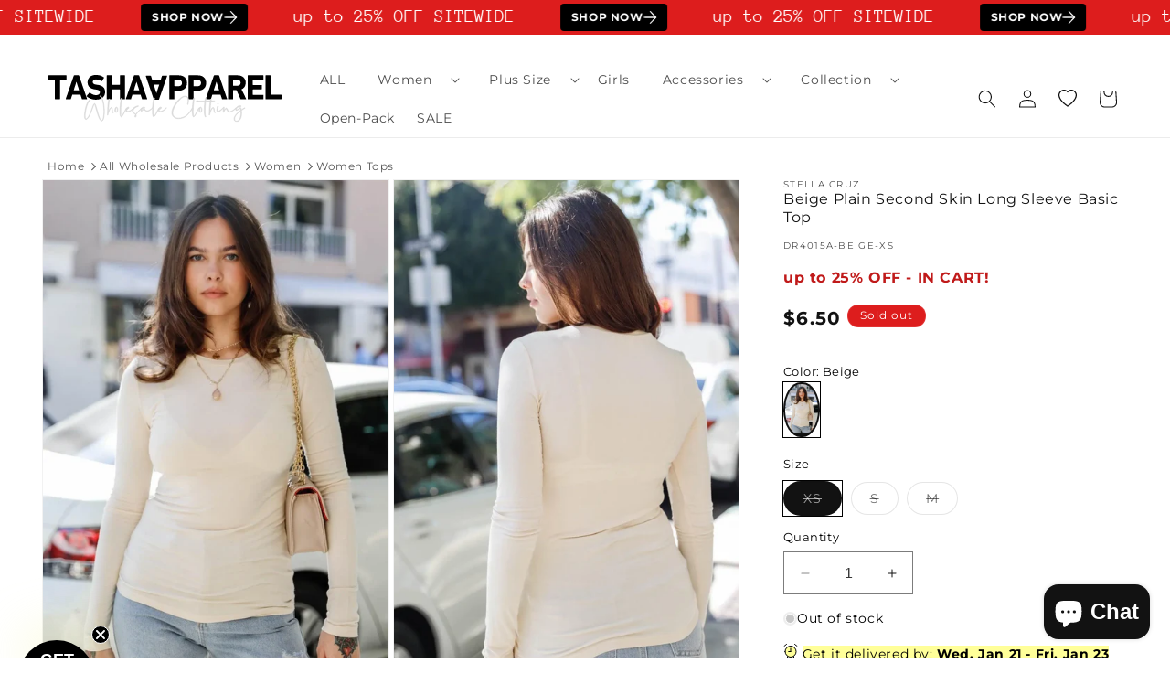

--- FILE ---
content_type: text/css
request_url: https://www.tashaapparel.com/cdn/shop/t/100/assets/component-list-social.aio.min.css?v=147980066106081805741766985307
body_size: -523
content:
/*
Generated time: August 9, 2024 00:45
This file was created by the app developer. Feel free to contact the original developer with any questions. It was minified (compressed) by AVADA. AVADA do NOT own this script.
*/
.list-social{display:flex;flex-wrap:wrap;justify-content:flex-end}@media only screen and (max-width:749px){.list-social{justify-content:center}}.list-social__item .icon{height:2.2rem;width:2.2rem}.list-social__link{align-items:center;display:flex;padding:1.1rem;color:rgb(var(--color-foreground))}.utility-bar .list-social__link{padding:0 .8rem;height:3.8rem}.list-social__link:hover .icon{transform:scale(1.07)}

--- FILE ---
content_type: text/javascript
request_url: https://www.tashaapparel.com/cdn/shop/t/100/assets/cart.aio.min.js?v=141314330257403810131766985290
body_size: 683
content:
/*
Generated time: August 9, 2024 00:45
This file was created by the app developer. Feel free to contact the original developer with any questions. It was minified (compressed) by AVADA. AVADA do NOT own this script.
*/
class CartRemoveButton extends HTMLElement{constructor(){super(),this.addEventListener("click",e=>{e.preventDefault(),(this.closest("cart-items")||this.closest("cart-drawer-items")).updateQuantity(this.dataset.index,0)})}}customElements.define("cart-remove-button",CartRemoveButton);class CartItems extends HTMLElement{constructor(){super(),this.lineItemStatusElement=document.getElementById("shopping-cart-line-item-status")||document.getElementById("CartDrawer-LineItemStatus");var e=debounce(e=>{this.onChange(e)},ON_CHANGE_DEBOUNCE_TIMER);this.addEventListener("change",e.bind(this))}cartUpdateUnsubscriber=void 0;connectedCallback(){this.cartUpdateUnsubscriber=subscribe(PUB_SUB_EVENTS.cartUpdate,e=>{"cart-items"!==e.source&&this.onCartUpdate()})}disconnectedCallback(){this.cartUpdateUnsubscriber&&this.cartUpdateUnsubscriber()}onChange(e){this.updateQuantity(e.target.dataset.index,e.target.value,document.activeElement.getAttribute("name"),e.target.dataset.quantityVariantId)}onCartUpdate(){"CART-DRAWER-ITEMS"===this.tagName?fetch(routes.cart_url+"?section_id=cart-drawer").then(e=>e.text()).then(e=>{var t,r=(new DOMParser).parseFromString(e,"text/html");for(t of["cart-drawer-items",".cart-drawer__footer"]){var n=document.querySelector(t),a=r.querySelector(t);n&&a&&n.replaceWith(a)}}).catch(e=>{console.error(e)}):fetch(routes.cart_url+"?section_id=main-cart-items").then(e=>e.text()).then(e=>{e=(new DOMParser).parseFromString(e,"text/html").querySelector("cart-items");this.innerHTML=e.innerHTML}).catch(e=>{console.error(e)})}getSectionsToRender(){return[{id:"main-cart-items",section:document.getElementById("main-cart-items").dataset.id,selector:".js-contents"},{id:"cart-icon-bubble",section:"cart-icon-bubble",selector:".shopify-section"},{id:"cart-live-region-text",section:"cart-live-region-text",selector:".shopify-section"},{id:"main-cart-footer",section:document.getElementById("main-cart-footer").dataset.id,selector:".js-contents"}]}updateQuantity(s,e,c,o){this.enableLoading(s);e=JSON.stringify({line:s,quantity:e,sections:this.getSectionsToRender().map(e=>e.section),sections_url:window.location.pathname});fetch(""+routes.cart_change_url,{...fetchConfig(),body:e}).then(e=>e.text()).then(t=>{let r=JSON.parse(t);var t=document.getElementById("Quantity-"+s)||document.getElementById("Drawer-quantity-"+s),n=document.querySelectorAll(".cart-item");if(r.errors)t.value=t.getAttribute("value"),this.updateLiveRegions(s,r.errors);else{this.classList.toggle("is-empty",0===r.item_count);var a=document.querySelector("cart-drawer"),i=document.getElementById("main-cart-footer"),i=(i&&i.classList.toggle("is-empty",0===r.item_count),a&&a.classList.toggle("is-empty",0===r.item_count),this.getSectionsToRender().forEach(e=>{(document.getElementById(e.id).querySelector(e.selector)||document.getElementById(e.id)).innerHTML=this.getSectionInnerHTML(r.sections[e.section],e.selector)}),r.items[s-1]?r.items[s-1].quantity:void 0);let e="";n.length===r.items.length&&i!==parseInt(t.value)&&(e=void 0===i?window.cartStrings.error:window.cartStrings.quantityError.replace("[quantity]",i)),this.updateLiveRegions(s,e);n=document.getElementById("CartItem-"+s)||document.getElementById("CartDrawer-Item-"+s);n&&n.querySelector(`[name="${c}"]`)?a?trapFocus(a,n.querySelector(`[name="${c}"]`)):n.querySelector(`[name="${c}"]`).focus():0===r.item_count&&a?trapFocus(a.querySelector(".drawer__inner-empty"),a.querySelector("a")):document.querySelector(".cart-item")&&a&&trapFocus(a,document.querySelector(".cart-item__name")),publish(PUB_SUB_EVENTS.cartUpdate,{source:"cart-items",cartData:r,variantId:o})}}).catch(()=>{this.querySelectorAll(".loading__spinner").forEach(e=>e.classList.add("hidden")),(document.getElementById("cart-errors")||document.getElementById("CartDrawer-CartErrors")).textContent=window.cartStrings.error}).finally(()=>{this.disableLoading(s)})}updateLiveRegions(e,t){e=document.getElementById("Line-item-error-"+e)||document.getElementById("CartDrawer-LineItemError-"+e);e&&(e.querySelector(".cart-item__error-text").innerHTML=t),this.lineItemStatusElement.setAttribute("aria-hidden",!0);let r=document.getElementById("cart-live-region-text")||document.getElementById("CartDrawer-LiveRegionText");r.setAttribute("aria-hidden",!1),setTimeout(()=>{r.setAttribute("aria-hidden",!0)},1e3)}getSectionInnerHTML(e,t){return(new DOMParser).parseFromString(e,"text/html").querySelector(t).innerHTML}enableLoading(e){(document.getElementById("main-cart-items")||document.getElementById("CartDrawer-CartItems")).classList.add("cart__items--disabled");var t=this.querySelectorAll(`#CartItem-${e} .loading__spinner`),e=this.querySelectorAll(`#CartDrawer-Item-${e} .loading__spinner`);[...t,...e].forEach(e=>e.classList.remove("hidden")),document.activeElement.blur(),this.lineItemStatusElement.setAttribute("aria-hidden",!1)}disableLoading(e){(document.getElementById("main-cart-items")||document.getElementById("CartDrawer-CartItems")).classList.remove("cart__items--disabled");var t=this.querySelectorAll(`#CartItem-${e} .loading__spinner`),e=this.querySelectorAll(`#CartDrawer-Item-${e} .loading__spinner`);t.forEach(e=>e.classList.add("hidden")),e.forEach(e=>e.classList.add("hidden"))}}customElements.define("cart-items",CartItems),customElements.get("cart-note")||customElements.define("cart-note",class extends HTMLElement{constructor(){super(),this.addEventListener("change",debounce(e=>{e=JSON.stringify({note:e.target.value});fetch(""+routes.cart_update_url,{...fetchConfig(),body:e})},ON_CHANGE_DEBOUNCE_TIMER))}});